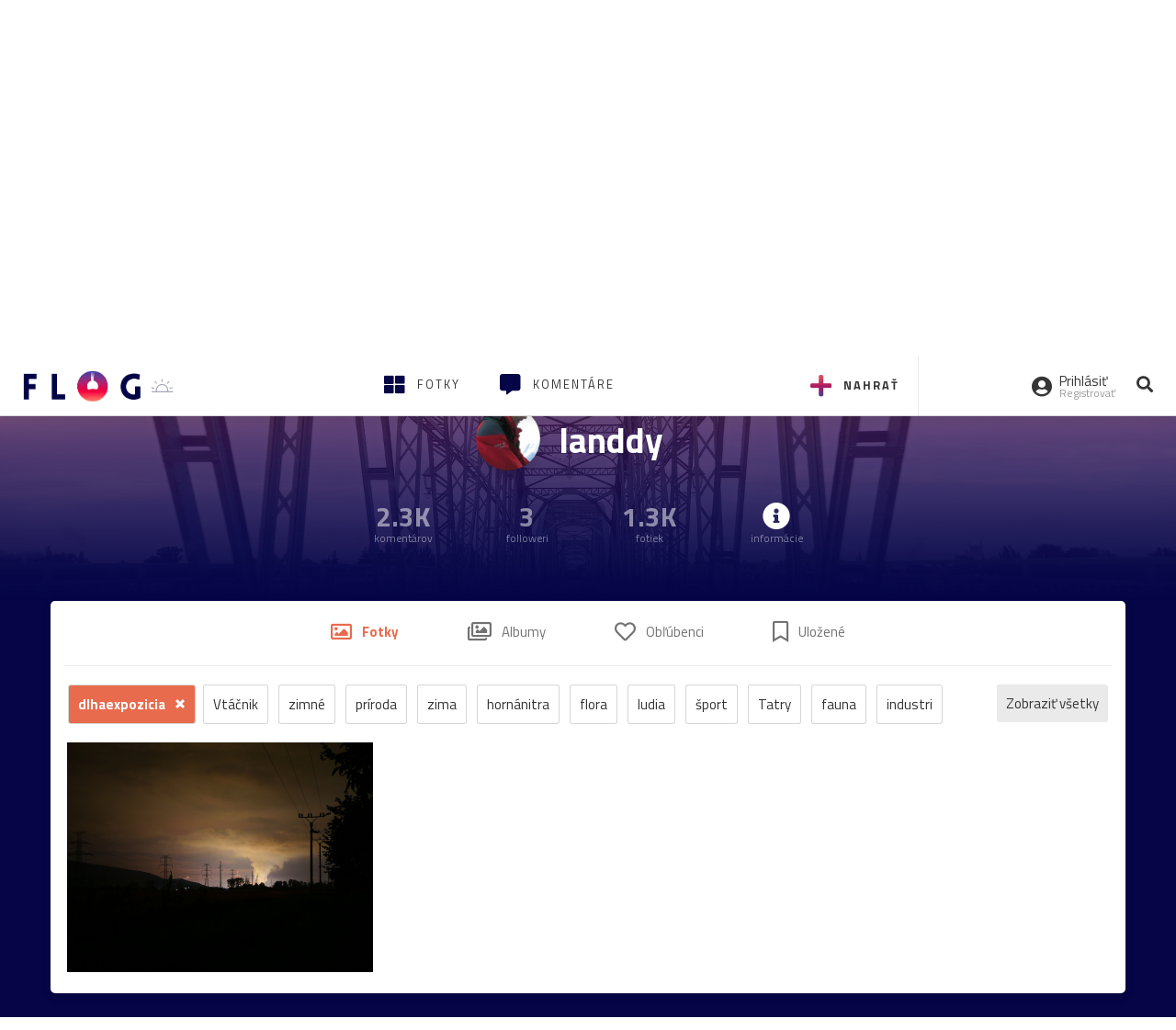

--- FILE ---
content_type: text/html; charset=utf-8
request_url: https://flog.pravda.sk/landdy.flog?tag=dlhaexpozicia
body_size: 15217
content:
<!DOCTYPE html>
<html>
	<head>

		<title>
landdy
 s nálepkou dlhaexpozicia
 - Flog.sk</title>
		<meta charset="UTF-8">
		<meta name="viewport" content="width=device-width, initial-scale=1.0">
		<meta property="fb:app_id" content="273603186861775">
				<script>window.gdprAppliesGlobally=true;(function(){function a(e){if(!window.frames[e]){if(document.body&&document.body.firstChild){var t=document.body;var n=document.createElement("iframe");n.style.display="none";n.name=e;n.title=e;t.insertBefore(n,t.firstChild)}
else{setTimeout(function(){a(e)},5)}}}function e(n,r,o,c,s){function e(e,t,n,a){if(typeof n!=="function"){return}if(!window[r]){window[r]=[]}var i=false;if(s){i=s(e,t,n)}if(!i){window[r].push({command:e,parameter:t,callback:n,version:a})}}e.stub=true;function t(a){if(!window[n]||window[n].stub!==true){return}if(!a.data){return}
var i=typeof a.data==="string";var e;try{e=i?JSON.parse(a.data):a.data}catch(t){return}if(e[o]){var r=e[o];window[n](r.command,r.parameter,function(e,t){var n={};n[c]={returnValue:e,success:t,callId:r.callId};a.source.postMessage(i?JSON.stringify(n):n,"*")},r.version)}}
if(typeof window[n]!=="function"){window[n]=e;if(window.addEventListener){window.addEventListener("message",t,false)}else{window.attachEvent("onmessage",t)}}}e("__tcfapi","__tcfapiBuffer","__tcfapiCall","__tcfapiReturn");a("__tcfapiLocator");(function(e){
var t=document.createElement("script");t.id="spcloader";t.type="text/javascript";t.async=true;t.src="https://sdk.privacy-center.org/"+e+"/loader.js?target="+document.location.hostname;t.charset="utf-8";var n=document.getElementsByTagName("script")[0];n.parentNode.insertBefore(t,n)})("3247b01c-86d7-4390-a7ac-9f5e09b2e1bd")})();</script>
		<!-- Bootstrap Core JavaScript -->
		<script src="https://ajax.googleapis.com/ajax/libs/jquery/1.11.3/jquery.min.js"></script>
		<script src="/static/js/bootstrap.min.js"></script>
        
		<!-- gallery plugin -->
		<link rel="stylesheet" href="/static/css/justifiedGallery.min.css">
		<script src="/static/js/flog.js?v=3610822525"></script>

		<link href="/static/fonts/fontawesome/css/all.min.css" rel="stylesheet" type="text/css">

		<link href="/static/css/main.css?v=3610822525" rel="stylesheet" type="text/css">

		<!-- fancybox plugin -->

		<!-- Add fancyBox main JS and CSS files -->
		<script type="text/javascript" src="/static/fancybox3/jquery.fancybox.min.js?v=3.2.10"></script>
		<link rel="stylesheet" type="text/css" href="/static/fancybox3/jquery.fancybox.min.css?v=3.2.10" media="screen">
		<link href="https://fonts.googleapis.com/css?family=Titillium+Web:300,400,700" rel="stylesheet">
		<link href="https://ipravda.sk/css/pravda-min-extern_flog.css?v=20251126" rel="stylesheet">
		<link rel="icon" type="image/x-icon" href="/favicon.ico">
		<link href="/static/css/icon-font.css?v=3610822525" rel="stylesheet" type="text/css">
		<!-- Global site tag (gtag.js) - Google Analytics -->
		<script async src="https://www.googletagmanager.com/gtag/js?id=UA-157766-4"></script>
                <script>
                    window.perexGaDimensions = {"dimension4":"flog.pravda.sk"};
                </script>
		<script>
			window.dataLayer = window.dataLayer || [];
			function gtag() {
				dataLayer.push(arguments);
			}
			gtag('js', new Date());

			gtag('config', 'UA-157766-4');
			gtag('config', 'UA-157766-20');
			gtag('config', 'G-26GE433HZT', window.perexGaDimensions);
		</script>
                <script src="//ipravda.sk/js/pravda-min-extern_flog.js?v=20251126"></script>
		<script>
  if (/(^|;)\s*PEREX_ASMS/.test(document.cookie)) {
      document.write('<scr' + 'ipt src="https://servis.pravda.sk/hajax/asms/"></scri' + 'pt>');
  }
</script>

<script type="text/javascript">
  perex_dfp = {
    "bbb": {"name": '/61782924/flog_col_bbb', "id": 'div-gpt-ad-1528634504686-613'},
    "lea": {"name": '/61782924/flog_col_lea', "id": 'div-gpt-ad-1528634504686-208'}
  };
</script><script type="application/javascript" src="https://storage.googleapis.com/pravda-ad-script/perex_universalMaster.min.js?v=v"></script>
	</head>

	<body data-gh="Thu, 27 Nov 2025 07:07:27 +0100" data-gha="sunrise" data-ghd="0">
		<script>
			window.fbAsyncInit = function () {
				FB.init({
					appId: '273603186861775',
					autoLogAppEvents: true,
					xfbml: true,
					version: 'v3.2'
				});
			};
		</script>
		<script async defer src="https://connect.facebook.net/en_US/sdk.js"></script>
		<div class="container-pull">

<div class="full-overlay upload">
	<div class="full-overlay-inner">
		<div class="full-overlay-inner-head">
			<a href="/" class="">
				<img class="full-overlay-inner-head-logo" src="/static/images/white-logo-sunset.png" alt="logo">
			</a>
			<button class="close close-overlay">
				<i class="fas fa-times"></i>
			</button>
		</div>
		<div class="full-overlay-inner-body">
<div class="upload-card">
	<div class="upload-card-progress">
		<i class="fas fa-file-upload"></i>
		<div class="upload-card-progress-bar"></div>
	</div>
	<p>
		Nahrajte fotku z vášho zariadenia
	</p>
	<input type="file" multiple="" id="file-to-upload" accept="image/jpeg">
</div>

		</div>
	</div>
	<div class="full-overlay-top"></div>
	<div class="full-overlay-bottom"></div>
</div><div class="full-overlay login">
	<div class="full-overlay-inner">
		<div class="full-overlay-inner-head">
			<a href="/" class="">
				<img class="full-overlay-inner-head-logo" src="/static/images/white-logo-sunset.png" alt="logo">
			</a>
			<button class="close close-overlay">
				<i class="fas fa-times"></i>
			</button>
		</div>
		<div class="full-overlay-inner-body">
<div class="login-card-note hide">
	<h4>Najskôr sa musíš prihlásiť</h4>
	<p>
		Ak ešte nemáš konto, môžeš sa jednoducho a rýchlo zaregistrovať.
	</p>
	<br>
</div>
<div class="login-card">

	<form method="post" action="/ajax/login">
			<label>
				Prihlásenie
			</label>
		<div class="error alert alert-danger hidden"></div>
		<div class="success alert alert-success hidden"></div>
		<div class="login-card-inner">
			<input type="email" name="email" class="form-control" placeholder="Váš email">
			<div class="login-card-inner-password" >
				<input type="password" name="pass" class="form-control password-input" placeholder="Vaše heslo">
				<a href="javascript:void(0)" class=" password-visibility" >
					<i class="far fa-eye"></i>
				</a>
			</div>
			<div class="clearfix">
			</div>

			<div class="login-card-inner-button">
				<label for="permanent-login">
					<input type="checkbox" id="permanent-login" name="permanent" value="1" checked>
					<span>Zostať prihlásený</span>
				</label>
				<button type="submit" class="btn btn-primary">
					<span class="loginbtn-text">Prihlásiť</span>
					<span class="loginbtn-spinner hidden fas fa-spinner fa-spin"></span>
				</button>
			</div>

		</div>
		<div class="login-card-passRecover">
			Zabudnuli ste heslo?
			<a href="javascript:void(0)" class="show-passRecover">Poslať nové</a>
		</div>
	</form>
	<form method="post" action="/ajax/zabudnuteheslo">
		<input type="hidden" name="zabudnuteheslo-special" id="zabudnuteheslo-special" value="2025">
		<div class="recover-card hidemeaftersuccess">
			<small class="info">Na túto adresu Ti zašleme postup ako si nastavíš nové heslo.</small>
			<input type="email" class="form-control" name="tbEmail">
			<div class="error"></div>
			<button type="submit" class="btn btn-success ">
				Poslať email
			</button>
		</div>
		<div class="alert alert-success success hidden recover-card-success" role="alert"></div>
	</form>
</div>
<div class="register-card">
	<form method="post" action="/ajax/registracia">
		<label>
			Registrácia
		</label>
		<div class="error alert alert-danger hidden"></div>
		<div class="success alert alert-success hidden"></div>

		<div class="hideaftersuccess">
			<div class="label-wrap">
				<label>
					Prezývka (minimálne 6 znakov)
				</label>
				<input type="text" class="form-control" placeholder="" name="name" required>
			</div>
			<div class="label-wrap">
				<label>
					Váš email
				</label>
				<input type="email" class="form-control" placeholder="" name="email" autocomplete="off" required>
			</div>
			<div class="label-wrap">
				<label>
					Heslo
				</label>
				<input type="password" class="form-control reg-pass1" placeholder="" autocomplete="new-password" name="password" required>
			</div>
			<div class="label-wrap">
				<label>
					Zopakujte heslo
				</label>
				<input type="password" class="form-control reg-pass2" placeholder="" required>
			</div>

			<div class="linkto-podmienky">
				<label  for="podmienky">
					<input type="checkbox" id="podmienky" name="podmienky" value="1">
					<span>Súhlasím <br class="hidden-lg hidden-md "> <a href="/podmienky/" target="_blank">s podmienkami</a></span>
				</label>
				<button type="submit" class="btn btn-primary">
					<span class="registerbtn-text">Registrovať</span>
					<span class="registerbtn-spinner hidden fas fa-spinner fa-spin"></span>
				</button>
			</div>
		</div>
	</form>
</div>		</div>
	</div>
	<div class="full-overlay-top"></div>
	<div class="full-overlay-bottom"></div>
</div><div class="modal fade" id="logo-hours-modal" tabindex="-1" role="dialog" aria-labelledby="exampleModalLabel">
	<div class="modal-dialog" role="document">
		<div class="modal-content">
			<div class="modal-header">
				<button type="button" class="close" data-dismiss="modal" aria-label="Close"><span aria-hidden="true">&times;</span></button>
				<h4 class="modal-title">Kedy je najbližšia zlatá hodinka?</h4>
			</div>
			<div class="modal-body">
				<div class="logo-gradient">
					<img class="sun" src="/static/images/sun.svg" alt="">
					<div class="lights">
						<div class="minute">
							<div class="minute-ray"></div>
						</div>
						<div class="hours">
							<div class="hours-ray"></div>
						</div>
						<div class="location">

						</div>
					</div>
				</div>
				<div class="logo-info">
					<p>Zlatá hodinka od:</p>
					<h1 class="suntime-text"></h1>
					<div class="group">
						<button type="button" class="btn btn-sm btn-default find-my-location"><i class="fas fa-map-marker-alt"></i> Nájsť moju polohu</button>
					</div>
					<small>
						Ak chcete, aby sa vám zobrazovali informácie o zlatej hodinke z vašej lokality, zdieľajte s nami prosím vašu polohu
					</small>
				</div>
			</div>
		</div>
	</div>
</div><!-- Modal -->
<div class="modal fade" id="modal-contact" tabindex="-1" role="dialog" aria-labelledby="myModalLabelSharefoto">
	<div class="modal-dialog" role="document">
		<div class="modal-content">

			<div class="modal-body">
				<div class="modal-contact-item">
					<i class="fas fa-address-book"></i>
					<div class="modal-contact-item-text">
						<h4 class="modal-title" id="myModalLabelSharefoto">Admin flogu</h4>
						<a href="mailto:flog@pravda.sk">
							flog@pravda.sk
						</a>
					</div>
				</div>
				<div class="modal-contact-item">
					<i class="fas fa-address-book"></i>
					<div class="modal-contact-item-text">
						<small>Junior digital specialist</small>
						<h4 class="modal-title" id="myModalLabelSharefoto">Obchodné oddelenie - Mikuláš Kvetan</h4>
						<a href="mailto:mkvetan@ourmedia.sk">
							mkvetan@ourmedia.sk
						</a>
						<a href="tel:+421 905 244 022">
							+421 905 244 022
						</a>
					</div>
				</div>
				<div class="modal-contact-item">
					<i class="fas fa-address-book"></i>
					<div class="modal-contact-item-text">
						<small>Online marketing manager</small>
						<h4 class="modal-title" id="myModalLabelSharefoto">Marketingové oddelenie - Michaela Latková</h4>
						<a href="mailto:mlatkova@ourmedia.sk">
							mlatkova@ourmedia.sk
						</a>
						<a href="tel:+421 918 562 228">
							+421 918 562 228
						</a>
					</div>
				</div>

			</div>
			<div class="modal-footer">
				<button type="button" class="btn btn-default" data-dismiss="modal">Zavrieť</button>
			</div>

		</div>
	</div>
</div>


			<div class=" content-wrap full-width">



				<!-- Top Navigation -->
				<header>
					<div id="perex-header" class="header">
						<div id="portal_menu-wrap" class="container-fluid no-padding-side">
							<div class="portal-menu export-vs" id="portal-menu">
    <span class="hidden-lg hiddem-md">
        Tento web patrí pod
    </span>
    <a href="https://www.pravda.sk/" class="portal-menu-logo">
        <img src="//ipravda.sk/res/portal2017/logo-pravda.svg" alt="Pravda" />
    </a>
    <ul class="portal-menu-nav"><li><span>Ďalšie weby:</span></li><li><a href="https://spravy.pravda.sk/">Správy</a></li><li><a href="https://sportweb.pravda.sk/">Športweb</a></li><li><a href="https://auto.pravda.sk/">Auto</a></li><li><a href="https://koktail.pravda.sk/">Koktail</a></li><li><a href="https://zdravie.pravda.sk/">Zdravie</a></li><li><a href="https://zena.pravda.sk/">Žena</a></li><li><a href="https://varecha.pravda.sk/">Varecha</a></li><li><a href="https://zahrada.pravda.sk/">Záhrada</a></li><li><a href="https://uzitocna.pravda.sk/">Užitočná</a></li><li><a href="https://tv.pravda.sk/">TV Pravda</a></li><li><a href="https://blog.pravda.sk/">Blog</a></li></ul>
            <button class="portal-megamenu-button">Všetky sekcie
            <i>
                <span class="glyphicon glyphicon-triangle-bottom"></span>
            </i>
        </button>
        <div class="portal-menu-actions"></div>
</div>
<div class="portal-megamenu" id="portal-megamenu">
            <div class="portal-megamenu-line spravodajstvo"><h2><span class="portal-megamenu-line-link-wrap"><span class="glyphicon glyphicon-triangle-bottom hidden-lg hidden-md hidden-sm"></span> Spravodajstvo</span></h2><ul><li class="spravy"><a href="https://spravy.pravda.sk/">Správy</a></li><li><a href="https://spravy.pravda.sk/domace/">Domáce</a></li><li><a href="https://spravy.pravda.sk/svet/">Svet</a></li><li class="ekonomika"><a href="https://ekonomika.pravda.sk/">Ekonomika</a></li><li class="kultura"><a href="https://kultura.pravda.sk/">Kultúra</a></li><li class="extern_pocasie"><a href="https://pocasie.pravda.sk/">Počasie</a></li><li class="nazory"><a href="https://nazory.pravda.sk/">Názory</a></li><li><a href="https://www.pravda.sk/chronologia-dna/">Chronológia dňa</a></li><li><a href="https://www.pravda.sk/najcitanejsie-spravy/">Najčítanejšie správy</a></li><li class="komercnespravy"><a href="https://komercnespravy.pravda.sk/">Komerčné správy</a></li></ul></div>
            <div class="portal-megamenu-line link sport"><h2><a href="https://sportweb.pravda.sk/"><span class="glyphicon glyphicon-triangle-bottom hidden-lg hidden-md hidden-sm"></span> Športweb</a></h2><ul><li class="futbal"><a href="https://sportweb.pravda.sk/futbal/">Futbal</a></li><li class="hokej"><a href="https://sportweb.pravda.sk/hokej/">Hokej</a></li><li><a href="https://sportweb.pravda.sk/cyklistika/">Cyklistika</a></li><li><a href="https://sportweb.pravda.sk/tenis/">Tenis</a></li><li><a href="https://sportweb.pravda.sk/zimne-sporty/">Zimné športy</a></li><li><a href="https://sportweb.pravda.sk/nazivo/">Naživo</a></li></ul></div>
            <div class="portal-megamenu-line magaziny"><h2><span class="portal-megamenu-line-link-wrap"><span class="glyphicon glyphicon-triangle-bottom hidden-lg hidden-md hidden-sm"></span> Magazíny</span></h2><ul><li class="extern_ahojmama"><a href="https://ahojmama.pravda.sk/">AhojMama</a></li><li class="auto"><a href="https://auto.pravda.sk/">Auto</a></li><li class="cestovanie"><a href="https://cestovanie.pravda.sk/">Cestovanie</a></li><li class="koktail"><a href="https://koktail.pravda.sk/">Koktail</a></li><li class="mediaklik"><a href="https://www.mediaklik.sk/">Mediaklik</a></li><li class="veda"><a href="https://vat.pravda.sk/">VAT</a></li><li class="zdravie"><a href="https://zdravie.pravda.sk/">Zdravie</a></li><li class="zena"><a href="https://zena.pravda.sk/">Žena</a></li><li><a href="https://zurnal.pravda.sk/">Žurnál</a></li><li><a href="https://zahrada.pravda.sk/">Záhrada</a></li><li><a href="https://www.defencenews.sk/">Defencenews</a></li></ul></div>
            <div class="portal-megamenu-line link uzitocna"><h2><a href="https://uzitocna.pravda.sk/"><span class="glyphicon glyphicon-triangle-bottom hidden-lg hidden-md hidden-sm"></span> Užitočná pravda</a></h2><ul><li><a href="https://uzitocna.pravda.sk/peniaze/">Peniaze</a></li><li><a href="https://uzitocna.pravda.sk/hypoteky/">Hypotéky</a></li><li><a href="https://uzitocna.pravda.sk/dochodky/">Dôchodky</a></li><li><a href="https://uzitocna.pravda.sk/ako-vybavit/">Ako vybaviť</a></li><li><a href="https://uzitocna.pravda.sk/spotrebitel/">Spotrebiteľ</a></li><li><a href="https://uzitocna.pravda.sk/praca-a-kariera/">Práca</a></li><li><a href="https://uzitocna.pravda.sk/zivnostnik/">Živnostník</a></li><li><a href="https://uzitocna.pravda.sk/vzdelavanie/">Vzdelávanie</a></li><li><a href="https://uzitocna.pravda.sk/reality/">Reality</a></li><li><a href="https://uzitocna.pravda.sk/dom-a-byt/">Dom a byt</a></li><li><a href="https://uzitocna.pravda.sk/seniori/">Seniori</a></li><li><a href="https://rady.pravda.sk/">Rady</a></li></ul></div>
            <div class="portal-megamenu-line link extern_varecha"><h2><a href="https://varecha.pravda.sk/"><span class="glyphicon glyphicon-triangle-bottom hidden-lg hidden-md hidden-sm"></span> Varecha</a></h2><ul><li><a href="https://varecha.pravda.sk/recepty">Recepty</a></li><li><a href="https://napady.pravda.sk/">Nápady</a></li><li><a href="https://varecha.pravda.sk/torty/">Torty</a></li><li><a href="https://menu.pravda.sk/" title="MENU.PRAVDA.SK - DENNÉ MENU NA JEDEN KLIK">Denné menu</a></li></ul></div>
            <div class="portal-megamenu-line link varecha_tv"><h2><a href="https://varecha.pravda.sk/tv/"><span class="glyphicon glyphicon-triangle-bottom hidden-lg hidden-md hidden-sm"></span> TV Varecha</a></h2><ul><li><a href="https://varecha.pravda.sk/tv/serialy/">Seriály</a></li><li><a href="https://varecha.pravda.sk/tv/videorecepty/">Videorecepty</a></li><li><a href="https://varecha.pravda.sk/tv/playlist/celebrity-s-varechou/">Celebrity</a></li><li><a href="https://varecha.pravda.sk/tv/playlist/fit-s-viktorom/">Fit s Viktorom</a></li></ul></div>
            <div class="portal-megamenu-line link extern_blog"><h2><a href="https://blog.pravda.sk/"><span class="glyphicon glyphicon-triangle-bottom hidden-lg hidden-md hidden-sm"></span> Blog</a></h2><ul><li><a href="https://blog.pravda.sk/?page=najnovsie-clanky">Najnovšie</a></li><li><a href="https://blog.pravda.sk/?page=najnovsie-clanky">Najčítanejšie</a></li><li><a href="https://blog.pravda.sk/?page=najkomentovanejsie-clanky">Najkomentovanejšie</a></li><li><a href="https://blog.pravda.sk/abecedny-zoznam-blogov/">Zoznam blogov</a></li><li><a href="https://blog.pravda.sk/?page=komercne-blogy">Komerčné blogy</a></li></ul></div>
            <div class="portal-megamenu-line relax"><h2><span class="portal-megamenu-line-link-wrap"><span class="glyphicon glyphicon-triangle-bottom hidden-lg hidden-md hidden-sm"></span> Relax</span></h2><ul><li class="programy"><a href="https://programy.pravda.sk/tv/">TV program</a></li><li><a href="https://spravy.pravda.sk/sutaz/">Súťaže</a></li><li class="extern_debata"><a href="https://debata.pravda.sk/">Debata</a></li><li class="extern_flog"><a href="https://flog.pravda.sk/" title="Flog - prvý slovenský fotoblog. Ukáž svoje obľúbené fotky celému svetu, hodnoť a napíš čo si myslíš o fotkách iných. Foť a bav sa.">Flog</a></li><li class="fotogalerie"><a href="https://fotogalerie.pravda.sk/">Fotogalérie</a></li><li><a href="https://koktail.pravda.sk/stranka/3-horoskop/">Horoskopy</a></li><li><a href="https://spravy.pravda.sk/sudoku/">Sudoku</a></li></ul></div>
            <div class="portal-megamenu-line link extern_tv"><h2><a href="https://tv.pravda.sk/"><span class="glyphicon glyphicon-triangle-bottom hidden-lg hidden-md hidden-sm"></span> TV Pravda</a></h2><ul><li><a href="https://tv.pravda.sk/kategorie/spravodajstvo">Spravodajstvo</a></li><li><a href="https://tv.pravda.sk/kategorie/sport">Šport</a></li><li><a href="https://tv.pravda.sk/kategorie/veda-a-technika">Veda a tech</a></li><li><a href="https://tv.pravda.sk/kategorie/kultura">Kultúra</a></li><li><a href="https://tv.pravda.sk/kategorie/komercne-videa">Komerčné</a></li><li><a href="https://tv.pravda.sk/relacie/ide-o-pravdu">Ide o pravdu</a></li><li><a href="https://tv.pravda.sk/relacie/pocasie">Predpoveď počasia</a></li><li><a href="https://tv.pravda.sk/relacie/ide-o-peniaze">Ide o peniaze</a></li><li><a href="https://tv.pravda.sk/relacie/ide-o-zdravie">Ide o zdravie</a></li><li><a href="https://tv.pravda.sk/relacie/neobycajne-miesta">Neobyčajné miesta</a></li><li><a href="https://tv.pravda.sk/relacie/showroom">Showroom</a></li></ul></div>
            <div class="portal-megamenu-line nakupy"><h2><span class="portal-megamenu-line-link-wrap"><span class="glyphicon glyphicon-triangle-bottom hidden-lg hidden-md hidden-sm"></span> Nákupy</span></h2><ul><li><a href="https://menu.pravda.sk/" title="MENU.PRAVDA.SK - DENNÉ MENU NA JEDEN KLIK">Obedy</a></li><li class="extern_kvety"><a href="https://kvety.pravda.sk/" title="Kvety, donáška kvetov, internetový obchod s kvetmi, kvetinárstvo, Bratislava, Košice">Kvety</a></li><li class="extern_epravda"><a href="https://e.pravda.sk/" title="e.Pravda.sk - elektronický archív denníka Pravda">ePravda</a></li><li class="predplatne"><a href="https://predplatne.pravda.sk/">Predplatné novín</a></li></ul></div>
    </div>
						</div>

						<!-- subheader -->
						<div id="subheader" class="container-fluid subheader no-padding-side">

							<div class="subheader-logo">

								<a href="/" class="logo-cont">
									<img class="logo" src="/static/images/logo-sunset.png" alt="logo">
									<img class="minute" src="/static/images/minute.png" alt="logo">
									<img class="hours" src="/static/images/hours.png" alt="logo">
								</a>
								<span class="sun-time " title="Zlatá hodinka od">
									<img class="" src="/static/images/icon-sun-hour.svg" alt="Zlatá hodinka">
									<span class="suntime-text"></span>
								</span>

							</div>

							<div class="subheader-head-actions">
									<a href="javascript:void(0)" class="add-photo-note">
										<i class="fas fa-plus"></i>
										<span class=" hidden-md hidden-sm hidden-xs">Nahrať</span>
									</a>

								<a href="/" class="">
									<i class="fas fa-th-large"></i>

									<span class="hidden-md hidden-sm hidden-xs">Fotky</span>
								</a>
								<a class="comment-btn " href="/komentare/">
									<i class="fas fa-comment-alt"></i>

									<span class="hidden-md hidden-sm hidden-xs">Komentáre</span>
								</a>

							</div>
							<div class="subheader-right-actions text-right">
								<div class="subheader-right-actions-account">
										<a href="javascript:void(0)" class="subheader-right-actions-account-login show-loginform-btn" id="login">
											<i class="fas fa-user-circle"></i>
											<div class="subheader-right-actions-account-login-text">
												<span class="hidden-md hidden-sm hidden-xs">Prihlásiť</span>
												<small>
													<span class="hidden-md hidden-sm hidden-xs">Registrovať</span>
												</small>
											</div>
										</a>
								</div>
								<a href="/hladaj/" id="" class="subheader-right-actions-search ">
									<i class="fas fa-search"></i>
								</a>
							</div>
						</div><!-- /subheader -->
					</div><!-- /portal-menu -->

					<!-- menu nalepky -->
					<div class="container-fluid menu no-padding-side">
						<nav class="invisible-menu">
<!-- Modal -->
<div class="modal fade" id="modal-tags" tabindex="-1" role="dialog" aria-labelledby="tagsModalLabel">
	<div class="modal-dialog" role="document">
		<div class="modal-content">
			<div class="modal-header">
				<button type="button" class="close" data-dismiss="modal" aria-label="Close"><span aria-hidden="true">&times;</span></button>
				<h4 class="modal-title" id="tagsModalLabel">Nálepky</h4>
			</div>
			<div class="modal-body">
				<div class="modal-tags-search">

					<input type="search" name="q" class="tagsearchinput  " placeholder="Vyhľadať nálepku" value="">
					<i class="fas fa-search"></i>
					<span class="tagsearch-spinner hidden fas fa-spinner fa-spin"></span>				
				</div>
				<div class="tagsearch-result list">
				</div>
			</div>
			<div class="modal-footer">
				<button class="tagsearch-loadmore btn btn-default hidden" type="button">
					<span class="tagsearch-spinner hidden fas fa-spinner fa-spin"></span>				

					načítaj ďalšie
				</button>
			</div>
		</div>
	</div>
</div>


							<ul class="main-menu  hidden-xs">
								<li class="pull-right"><a class="btn btn-default" href="javascript:void(0)" data-toggle="modal" data-target="#modal-tags">Všetky nálepky</a></li>
										<li><a class="btn btn-default" href="/tag/cb">ČB</a></li>
										<li><a class="btn btn-default" href="/tag/clovek">Človek</a></li>
										<li><a class="btn btn-default" href="/tag/detail">Detail</a></li>
										<li><a class="btn btn-default" href="/tag/portret">Portrét</a></li>
										<li><a class="btn btn-default" href="/tag/mesto">Mesto</a></li>
										<li><a class="btn btn-default" href="/tag/architektura">Architektúra</a></li>
										<li><a class="btn btn-default" href="/tag/makro">Makro</a></li>
										<li><a class="btn btn-default" href="/tag/2025">2025</a></li>
										<li><a class="btn btn-default" href="/tag/priroda">Príroda</a></li>
										<li><a class="btn btn-default" href="/tag/natural">Natural</a></li>
										<li><a class="btn btn-default" href="/tag/slovensko">Slovensko</a></li>
										<li><a class="btn btn-default" href="/tag/krajina">Krajina</a></li>
										<li><a class="btn btn-default" href="/tag/hory">Hory</a></li>
										<li><a class="btn btn-default" href="/tag/les">Les</a></li>
										<li><a class="btn btn-default" href="/tag/more">More</a></li>
										<li><a class="btn btn-default" href="/tag/kvety">Kvety</a></li>
										<li><a class="btn btn-default" href="/tag/kvet">Kvet</a></li>
										<li><a class="btn btn-default" href="/tag/zatisie">Zátišie</a></li>
										<li><a class="btn btn-default" href="/tag/zvierata">Zvieratá</a></li>
										<li><a class="btn btn-default" href="/tag/hmyz">Hmyz</a></li>
										<li><a class="btn btn-default" href="/tag/motyl">Motýľ</a></li>
										<li><a class="btn btn-default" href="/tag/vtactvo">Vtáctvo</a></li>
										<li><a class="btn btn-default" href="/tag/jar">Jar</a></li>
										<li><a class="btn btn-default" href="/tag/leto">Leto</a></li>
										<li><a class="btn btn-default" href="/tag/jesen">Jeseň</a></li>
										<li><a class="btn btn-default" href="/tag/zima">Zima</a></li>
							</ul>

							<div class="main-menu-mobile">
<a href="javascript:void(0)" class="col-xs-6 main-menu-mobile-item disabled" data-toggle="modal" data-target="#modal-tags">
	<i class="fas fa-hashtag"></i>
	<span class="main-menu-mobile-item-text ">
			Nálepky
	</span>
	<span class="glyphicon glyphicon-triangle-bottom"></span>
</a>							</div>
						</nav>
					</div><!-- /menu nalepky -->

				</header>
				<!-- /header-end -->

				<div class="flog-adplace-header">
					<!-- /61782924/flog_col_lea -->
<div id='div-gpt-ad-1528634504686-208' style="max-width: 1200px; max-height: 400px; overflow: hidden">
<script>
  if(typeof PEREX === "object" && PEREX.isAdvertisementEnabled()) { googletag.cmd.push(function() { googletag.display('div-gpt-ad-1528634504686-208'); }); }
</script>
</div>
				</div>


<section class='profil_menu'>
	<div class="base_part clearfix" id="basePart">
		<div class="thumbnail_cont">

			<div class="thumbnail_cont_item">
	<span class="user-thumbnail" style="background-image: url('\/data\/avatar\/landdy\/avatar\.jpg\?88')"></span>
			</div>
			<div class="thumbnail_cont_item">
				<h1>
					landdy
				</h1>
			</div>
			<div class="thumbnail_cont_item">
			</div>
		</div>
		<div class="thumbnail_cont ">
			<div class="thumbnail_cont_item list">
				<span class="bigspan">
					2.3K
				</span>
				<small>
						komentárov
				</small>
			</div>
			<div class="thumbnail_cont_item list">
				<span class="bigspan">
					3
				</span>
				<small>
						followeri
				</small>
			</div>
			<div class="thumbnail_cont_item list">
				<span class="bigspan">
					1.3K
				</span>
				<small>
						fotiek
				</small>
			</div>

			<div class="thumbnail_cont_item list profile-toggle-info-button">
				<i class="fas fa-info-circle bigspan"></i>
				<small>
					informácie
				</small>
			</div>
		</div>
	</div>
	<div class="after">
			<div class="after-image" style="background-image: url(\/data\/flog\/landdy\/733279\/20230624-0mWr_orig\.jpg);"></div>
		<div class="after-gradient1"></div>
		<div class="after-gradient2"></div>
	</div>
</section>

<div class="profile-wrap hide profile-toggle-info"> 
	<div class="container">
		<section class="profile">
			<h3>
				Informácie o flogerovi
			</h3>
			<button type="button" class="close profile-toggle-info-button" data-dismiss="modal" aria-label="Close"><span aria-hidden="true">×</span></button>

				<div class="profile-section">
					<div class="profile-section-image">
						<i class="fas fa-user-circle"></i>
					</div>
					<div class="profile-section-text">
						<h5>Meno a priezvisko</h5>
						<p>
							Jozef Fábry
						</p>
					</div>
				</div>
			<div class="profile-section">
					<div class="profile-section-image">
						<i class="fas fa-clock"></i>
					</div>
					<div class="profile-section-text">
						<h5>Na Flogu od roku 2007</h5>
						
					</div>
				</div>




		</section>
	</div>
</div>			<div class="profile-wrap"> 

				<div class="container">
<div class="flog-links col-xs-12 ">
	<ul>
		<li>
			<a href="/landdy.flog" id="profile_menu_fotky" title="Nahraté fotky" class="active">
				<i class="far fa-image"></i> <span>Fotky</span>
			</a>
		</li>
		<li>
			<a href="/landdy.flog?albumy" id="album_menu_info" title="Vytvorené albumy">
				<i class="far fa-images"></i> <span>Albumy</span>
			</a>
		</li>
		<li>
			<a href="/landdy.flog?oblubene-flogy" id="favorite_flogs_menu_info" title="Obľúbené flogy">
				<i class="far fa-heart"></i> <span>Obľúbenci </span>
			</a>
		</li>
		<li>
			<a href="/landdy.flog?oblubene" id="favorite_fotos_menu_info" title="Uložené fotky">
				<i class="far fa-bookmark"></i> <span>Uložené </span>
			</a>
		</li>
	</ul>
</div>
					<section class='nalepky-flog'>
						
						<ul class="main-menu">
								<li class="pull-left select">
									<a class="btn btn-default" href="/landdy.flog">
										dlhaexpozicia
									</a>
								</li>

							<li class="pull-right showAll">
								<button class="btn btn-primary ">
									Zobraziť všetky
								</button>
							</li>
							<li class="pull-right hide hideAll">
								<button class="btn btn-primary ">
									Schovať
								</button>
							</li>
										<li>
											<a class="btn btn-default" href="?tag=vtacnik">
												Vtáčnik
											</a>
										</li>
										<li>
											<a class="btn btn-default" href="?tag=zimne">
												zimné
											</a>
										</li>
										<li>
											<a class="btn btn-default" href="?tag=priroda">
												príroda
											</a>
										</li>
										<li>
											<a class="btn btn-default" href="?tag=zima">
												zima
											</a>
										</li>
										<li>
											<a class="btn btn-default" href="?tag=hornanitra">
												hornánitra
											</a>
										</li>
										<li>
											<a class="btn btn-default" href="?tag=flora">
												flora
											</a>
										</li>
										<li>
											<a class="btn btn-default" href="?tag=ludia">
												ludia
											</a>
										</li>
										<li>
											<a class="btn btn-default" href="?tag=sport">
												šport
											</a>
										</li>
										<li>
											<a class="btn btn-default" href="?tag=tatry">
												Tatry
											</a>
										</li>
										<li>
											<a class="btn btn-default" href="?tag=fauna">
												fauna
											</a>
										</li>
										<li>
											<a class="btn btn-default" href="?tag=industri">
												industri
											</a>
										</li>
										<li>
											<a class="btn btn-default" href="?tag=normandia">
												Normandia
											</a>
										</li>
										<li>
											<a class="btn btn-default" href="?tag=hrady">
												hrady
											</a>
										</li>
										<li>
											<a class="btn btn-default" href="?tag=jesen">
												jeseň
											</a>
										</li>
										<li>
											<a class="btn btn-default" href="?tag=les">
												les
											</a>
										</li>
										<li>
											<a class="btn btn-default" href="?tag=stromy">
												stromy
											</a>
										</li>
										<li>
											<a class="btn btn-default" href="?tag=wildlifephoto">
												#wildlifephoto
											</a>
										</li>
										<li>
											<a class="btn btn-default" href="?tag=hrusov">
												Hrušov
											</a>
										</li>
										<li>
											<a class="btn btn-default" href="?tag=daniel">
												daniel
											</a>
										</li>
										<li>
											<a class="btn btn-default" href="?tag=praca">
												práca
											</a>
										</li>
										<li>
											<a class="btn btn-default" href="?tag=tvorba">
												tvorba
											</a>
										</li>
										<li>
											<a class="btn btn-default" href="?tag=makro">
												makro
											</a>
										</li>
										<li>
											<a class="btn btn-default" href="?tag=dama">
												dama
											</a>
										</li>
										<li>
											<a class="btn btn-default" href="?tag=jar">
												jar
											</a>
										</li>
										<li>
											<a class="btn btn-default" href="?tag=sunset">
												sunset
											</a>
										</li>
										<li>
											<a class="btn btn-default" href="?tag=vcely">
												včely
											</a>
										</li>
										<li>
											<a class="btn btn-default" href="?tag=1346">
												1346
											</a>
										</li>
										<li>
											<a class="btn btn-default" href="?tag=sykorka">
												sýkorka
											</a>
										</li>
										<li>
											<a class="btn btn-default" href="?tag=vtaky">
												vtáky
											</a>
										</li>
										<li>
											<a class="btn btn-default" href="?tag=mobilfoto">
												mobilfoto
											</a>
										</li>
										<li>
											<a class="btn btn-default" href="?tag=muflon">
												muflon
											</a>
										</li>
										<li>
											<a class="btn btn-default" href="?tag=nitra">
												nitra
											</a>
										</li>
										<li>
											<a class="btn btn-default" href="?tag=ovis">
												ovis
											</a>
										</li>
										<li>
											<a class="btn btn-default" href="?tag=stoziar">
												stožiar
											</a>
										</li>
										<li>
											<a class="btn btn-default" href="?tag=vcela">
												včela
											</a>
										</li>
										<li>
											<a class="btn btn-default" href="?tag=bs">
												BS
											</a>
										</li>
										<li>
											<a class="btn btn-default" href="?tag=jaskyna">
												jaskyňa
											</a>
										</li>
										<li>
											<a class="btn btn-default" href="?tag=mesiac">
												mesiac
											</a>
										</li>
										<li>
											<a class="btn btn-default" href="?tag=drevo">
												drevo
											</a>
										</li>
										<li>
											<a class="btn btn-default" href="?tag=eno">
												ENO
											</a>
										</li>
										<li>
											<a class="btn btn-default" href="?tag=levoca">
												Levoča
											</a>
										</li>
										<li>
											<a class="btn btn-default" href="?tag=momentka">
												momentka
											</a>
										</li>
										<li>
											<a class="btn btn-default" href="?tag=tien">
												tieň
											</a>
										</li>
										<li>
											<a class="btn btn-default" href="?tag=topolcany">
												Topolčany
											</a>
										</li>
										<li>
											<a class="btn btn-default" href="?tag=bojnice">
												Bojnice
											</a>
										</li>
										<li>
											<a class="btn btn-default" href="?tag=cesta">
												cesta
											</a>
										</li>
										<li>
											<a class="btn btn-default" href="?tag=cyklo">
												cyklo
											</a>
										</li>
										<li>
											<a class="btn btn-default" href="?tag=fujara">
												fujara
											</a>
										</li>
										<li>
											<a class="btn btn-default" href="?tag=mraky">
												mraky
											</a>
										</li>
										<li>
											<a class="btn btn-default" href="?tag=protisvetlo">
												protisvetlo
											</a>
										</li>
										<li>
											<a class="btn btn-default" href="?tag=strom">
												strom
											</a>
										</li>
										<li>
											<a class="btn btn-default" href="?tag=datel">
												ďateľ
											</a>
										</li>
										<li>
											<a class="btn btn-default" href="?tag=horna">
												Horná
											</a>
										</li>
										<li>
											<a class="btn btn-default" href="?tag=kolaje">
												kolaje
											</a>
										</li>
										<li>
											<a class="btn btn-default" href="?tag=kostolik">
												kostolík
											</a>
										</li>
										<li>
											<a class="btn btn-default" href="?tag=more">
												More
											</a>
										</li>
										<li>
											<a class="btn btn-default" href="?tag=sidlo">
												šidlo
											</a>
										</li>
										<li>
											<a class="btn btn-default" href="?tag=vcelarik">
												včelárik
											</a>
										</li>
										<li>
											<a class="btn btn-default" href="?tag=asfalt">
												asfalt
											</a>
										</li>
										<li>
											<a class="btn btn-default" href="?tag=cajka">
												Čajka
											</a>
										</li>
										<li>
											<a class="btn btn-default" href="?tag=domica">
												Domica
											</a>
										</li>
										<li>
											<a class="btn btn-default" href="?tag=freska">
												freska
											</a>
										</li>
										<li>
											<a class="btn btn-default" href="?tag=fuzatka">
												fuzatka
											</a>
										</li>
										<li>
											<a class="btn btn-default" href="?tag=hruska">
												Hruška
											</a>
										</li>
										<li>
											<a class="btn btn-default" href="?tag=kamen">
												Kameň
											</a>
										</li>
										<li>
											<a class="btn btn-default" href="?tag=pole">
												pole
											</a>
										</li>
										<li>
											<a class="btn btn-default" href="?tag=prievidza">
												Prievidza
											</a>
										</li>
										<li>
											<a class="btn btn-default" href="?tag=rano">
												ráno
											</a>
										</li>
										<li>
											<a class="btn btn-default" href="?tag=stehlik">
												stehlík
											</a>
										</li>
										<li>
											<a class="btn btn-default" href="?tag=vlak">
												vlak
											</a>
										</li>
										<li>
											<a class="btn btn-default" href="?tag=zajac">
												zajac
											</a>
										</li>
										<li>
											<a class="btn btn-default" href="?tag=zarnov">
												Žarnov
											</a>
										</li>
										<li>
											<a class="btn btn-default" href="?tag=clovek">
												človek
											</a>
										</li>
										<li>
											<a class="btn btn-default" href="?tag=jelen">
												jelen
											</a>
										</li>
										<li>
											<a class="btn btn-default" href="?tag=kormoran">
												Kormorán
											</a>
										</li>
										<li>
											<a class="btn btn-default" href="?tag=kvety">
												kvety
											</a>
										</li>
										<li>
											<a class="btn btn-default" href="?tag=most">
												most
											</a>
										</li>
										<li>
											<a class="btn btn-default" href="?tag=mysiak">
												mysiak
											</a>
										</li>
										<li>
											<a class="btn btn-default" href="?tag=nocna">
												nočná
											</a>
										</li>
										<li>
											<a class="btn btn-default" href="?tag=oblaky">
												oblaky
											</a>
										</li>
										<li>
											<a class="btn btn-default" href="?tag=oponice">
												Oponice
											</a>
										</li>
										<li>
											<a class="btn btn-default" href="?tag=panorama">
												panoráma
											</a>
										</li>
										<li>
											<a class="btn btn-default" href="?tag=smrekovec">
												smrekovec
											</a>
										</li>
										<li>
											<a class="btn btn-default" href="?tag=sokol">
												sokol
											</a>
										</li>
										<li>
											<a class="btn btn-default" href="?tag=vevericka">
												veverička
											</a>
										</li>
										<li>
											<a class="btn btn-default" href="?tag=volavka">
												volavka
											</a>
										</li>
										<li>
											<a class="btn btn-default" href="?tag=zeriav">
												žeriav
											</a>
										</li>
										<li>
											<a class="btn btn-default" href="?tag=zltochvost">
												zltochvost
											</a>
										</li>
										<li>
											<a class="btn btn-default" href="?tag=autoportret">
												autoportret
											</a>
										</li>
										<li>
											<a class="btn btn-default" href="?tag=belusa">
												belusa
											</a>
										</li>
										<li>
											<a class="btn btn-default" href="?tag=brodzany">
												brodzany
											</a>
										</li>
										<li>
											<a class="btn btn-default" href="?tag=busta">
												busta
											</a>
										</li>
										<li>
											<a class="btn btn-default" href="?tag=detajl">
												detajl
											</a>
										</li>
										<li>
											<a class="btn btn-default" href="?tag=duha">
												dúha
											</a>
										</li>
										<li>
											<a class="btn btn-default" href="?tag=hochkar">
												Hochkar
											</a>
										</li>
										<li>
											<a class="btn btn-default" href="?tag=hrozno">
												hrozno
											</a>
										</li>
										<li>
											<a class="btn btn-default" href="?tag=huska">
												húska
											</a>
										</li>
										<li>
											<a class="btn btn-default" href="?tag=klas">
												klas
											</a>
										</li>
										<li>
											<a class="btn btn-default" href="?tag=krkavec">
												krkavec
											</a>
										</li>
										<li>
											<a class="btn btn-default" href="?tag=kvapka">
												kvapka
											</a>
										</li>
										<li>
											<a class="btn btn-default" href="?tag=kvet">
												kvet
											</a>
										</li>
										<li>
											<a class="btn btn-default" href="?tag=leicamonochrome">
												#LeicaMonochrome
											</a>
										</li>
										<li>
											<a class="btn btn-default" href="?tag=lietadlo">
												lietadlo
											</a>
										</li>
										<li>
											<a class="btn btn-default" href="?tag=liska">
												líška
											</a>
										</li>
										<li>
											<a class="btn btn-default" href="?tag=lod">
												loď
											</a>
										</li>
										<li>
											<a class="btn btn-default" href="?tag=lom">
												lom
											</a>
										</li>
										<li>
											<a class="btn btn-default" href="?tag=mesta">
												mestá
											</a>
										</li>
										<li>
											<a class="btn btn-default" href="?tag=poniklec">
												poniklec
											</a>
										</li>
										<li>
											<a class="btn btn-default" href="?tag=rohac">
												roháč
											</a>
										</li>
										<li>
											<a class="btn btn-default" href="?tag=slnko">
												slnko
											</a>
										</li>
										<li>
											<a class="btn btn-default" href="?tag=spln">
												spln
											</a>
										</li>
										<li>
											<a class="btn btn-default" href="?tag=srna">
												srna
											</a>
										</li>
										<li>
											<a class="btn btn-default" href="?tag=stiavnica">
												Štiavnica
											</a>
										</li>
										<li>
											<a class="btn btn-default" href="?tag=uhrovec">
												Uhrovec
											</a>
										</li>
										<li>
											<a class="btn btn-default" href="?tag=velkyvrch">
												Velkyvrch
											</a>
										</li>
										<li>
											<a class="btn btn-default" href="?tag=veza">
												veža
											</a>
										</li>
										<li>
											<a class="btn btn-default" href="?tag=vrabec">
												vrabec
											</a>
										</li>
										<li>
											<a class="btn btn-default" href="?tag=vyr">
												výr
											</a>
										</li>
										<li>
											<a class="btn btn-default" href="?tag=vysehrad">
												Vyšehrad
											</a>
										</li>
										<li>
											<a class="btn btn-default" href="?tag=vysnaboca">
												VyšnáBoca
											</a>
										</li>
										<li>
											<a class="btn btn-default" href="?tag=zatva">
												žatva
											</a>
										</li>
										<li>
											<a class="btn btn-default" href="?tag=zelena">
												zelená
											</a>
										</li>
										<li>
											<a class="btn btn-default" href="?tag=360">
												360
											</a>
										</li>
										<li>
											<a class="btn btn-default" href="?tag=aragonitova">
												aragonitová
											</a>
										</li>
										<li>
											<a class="btn btn-default" href="?tag=auto">
												auto
											</a>
										</li>
										<li>
											<a class="btn btn-default" href="?tag=bazovec">
												Bazovec
											</a>
										</li>
										<li>
											<a class="btn btn-default" href="?tag=beh">
												beh
											</a>
										</li>
										<li>
											<a class="btn btn-default" href="?tag=bodliak">
												bodliak
											</a>
										</li>
										<li>
											<a class="btn btn-default" href="?tag=brhlik">
												brhlík
											</a>
										</li>
										<li>
											<a class="btn btn-default" href="?tag=bringosova">
												Bringošová
											</a>
										</li>
										<li>
											<a class="btn btn-default" href="?tag=cibula">
												cibuľa
											</a>
										</li>
										<li>
											<a class="btn btn-default" href="?tag=demizon">
												demižón
											</a>
										</li>
										<li>
											<a class="btn btn-default" href="?tag=drevar">
												drevár
											</a>
										</li>
										<li>
											<a class="btn btn-default" href="?tag=dudok">
												Dudok
											</a>
										</li>
										<li>
											<a class="btn btn-default" href="?tag=falco">
												falco
											</a>
										</li>
										<li>
											<a class="btn btn-default" href="?tag=gabcikovo">
												Gabčíkovo
											</a>
										</li>
										<li>
											<a class="btn btn-default" href="?tag=hadovka">
												Hadovka
											</a>
										</li>
										<li>
											<a class="btn btn-default" href="?tag=hmla">
												hmla
											</a>
										</li>
										<li>
											<a class="btn btn-default" href="?tag=holub">
												holub
											</a>
										</li>
										<li>
											<a class="btn btn-default" href="?tag=jacmen">
												jačmeň
											</a>
										</li>
										<li>
											<a class="btn btn-default" href="?tag=klak">
												Kľak
											</a>
										</li>
										<li>
											<a class="btn btn-default" href="?tag=komin">
												komín
											</a>
										</li>
										<li>
											<a class="btn btn-default" href="?tag=konik">
												koník
											</a>
										</li>
										<li>
											<a class="btn btn-default" href="?tag=kostol">
												kostol
											</a>
										</li>
										<li>
											<a class="btn btn-default" href="?tag=lepus">
												Lepus
											</a>
										</li>
										<li>
											<a class="btn btn-default" href="?tag=lietava">
												Lietava
											</a>
										</li>
										<li>
											<a class="btn btn-default" href="?tag=lisajmarinkovy">
												lišajmarinkový
											</a>
										</li>
										<li>
											<a class="btn btn-default" href="?tag=luka">
												Luka
											</a>
										</li>
										<li>
											<a class="btn btn-default" href="?tag=lyzicka">
												lyžička
											</a>
										</li>
										<li>
											<a class="btn btn-default" href="?tag=makarska">
												makarska
											</a>
										</li>
										<li>
											<a class="btn btn-default" href="?tag=medved">
												medveď
											</a>
										</li>
										<li>
											<a class="btn btn-default" href="?tag=modracik">
												modráčik
											</a>
										</li>
										<li>
											<a class="btn btn-default" href="?tag=motacilla">
												motacilla
											</a>
										</li>
										<li>
											<a class="btn btn-default" href="?tag=mur">
												Múr
											</a>
										</li>
										<li>
											<a class="btn btn-default" href="?tag=nizketatry">
												NizkeTatry
											</a>
										</li>
										<li>
											<a class="btn btn-default" href="?tag=november2022">
												november2022
											</a>
										</li>
										<li>
											<a class="btn btn-default" href="?tag=obraz">
												obraz
											</a>
										</li>
										<li>
											<a class="btn btn-default" href="?tag=okno">
												okno
											</a>
										</li>
										<li>
											<a class="btn btn-default" href="?tag=ostnaty">
												ostnatý
											</a>
										</li>
										<li>
											<a class="btn btn-default" href="?tag=pavucina">
												pavučina
											</a>
										</li>
										<li>
											<a class="btn btn-default" href="?tag=pinka">
												pinka
											</a>
										</li>
										<li>
											<a class="btn btn-default" href="?tag=plaz">
												pláž
											</a>
										</li>
										<li>
											<a class="btn btn-default" href="?tag=sidielka">
												šidielka
											</a>
										</li>
										<li>
											<a class="btn btn-default" href="?tag=slnecnica">
												slnečnica
											</a>
										</li>
										<li>
											<a class="btn btn-default" href="?tag=stahovavy">
												stahovavy
											</a>
										</li>
										<li>
											<a class="btn btn-default" href="?tag=streka">
												štreka
											</a>
										</li>
										<li>
											<a class="btn btn-default" href="?tag=svanna">
												Sv.Anna
											</a>
										</li>
										<li>
											<a class="btn btn-default" href="?tag=syriacus">
												syriacus
											</a>
										</li>
										<li>
											<a class="btn btn-default" href="?tag=topinambur">
												Topinambur
											</a>
										</li>
										<li>
											<a class="btn btn-default" href="?tag=tudrottudrot">
												tudrót-tudrót
											</a>
										</li>
										<li>
											<a class="btn btn-default" href="?tag=vecer">
												večer
											</a>
										</li>
										<li>
											<a class="btn btn-default" href="?tag=visteria">
												Vistéria
											</a>
										</li>
										<li>
											<a class="btn btn-default" href="?tag=voda">
												voda
											</a>
										</li>
										<li>
											<a class="btn btn-default" href="?tag=zamky">
												zámky
											</a>
										</li>
										<li>
											<a class="btn btn-default" href="?tag=zapad">
												západ
											</a>
										</li>
										<li>
											<a class="btn btn-default" href="?tag=zlta">
												Žltá
											</a>
										</li>
										<li>
											<a class="btn btn-default" href="?tag=antena">
												anténa
											</a>
										</li>
										<li>
											<a class="btn btn-default" href="?tag=apis">
												apis
											</a>
										</li>
										<li>
											<a class="btn btn-default" href="?tag=aragonit">
												aragonit
											</a>
										</li>
										<li>
											<a class="btn btn-default" href="?tag=atomka">
												atómka
											</a>
										</li>
										<li>
											<a class="btn btn-default" href="?tag=autoprtret">
												autoprtret
											</a>
										</li>
										<li>
											<a class="btn btn-default" href="?tag=bacchus">
												Bacchus
											</a>
										</li>
										<li>
											<a class="btn btn-default" href="?tag=baliky">
												balíky
											</a>
										</li>
										<li>
											<a class="btn btn-default" href="?tag=balon">
												balon
											</a>
										</li>
										<li>
											<a class="btn btn-default" href="?tag=banska">
												Banská
											</a>
										</li>
										<li>
											<a class="btn btn-default" href="?tag=bazant">
												bažant
											</a>
										</li>
										<li>
											<a class="btn btn-default" href="?tag=beckov">
												Beckov
											</a>
										</li>
										<li>
											<a class="btn btn-default" href="?tag=bedla">
												bedľa
											</a>
										</li>
										<li>
											<a class="btn btn-default" href="?tag=beton">
												Betón
											</a>
										</li>
										<li>
											<a class="btn btn-default" href="?tag=betula">
												betula
											</a>
										</li>
										<li>
											<a class="btn btn-default" href="?tag=bicykel">
												Bicykel
											</a>
										</li>
										<li>
											<a class="btn btn-default" href="?tag=biela">
												biela
											</a>
										</li>
										<li>
											<a class="btn btn-default" href="?tag=biokovo">
												biokovo
											</a>
										</li>
										<li>
											<a class="btn btn-default" href="?tag=bird">
												bird
											</a>
										</li>
										<li>
											<a class="btn btn-default" href="?tag=bobor">
												bobor
											</a>
										</li>
										<li>
											<a class="btn btn-default" href="?tag=borovica">
												borovica
											</a>
										</li>
										<li>
											<a class="btn btn-default" href="?tag=brela">
												Brela
											</a>
										</li>
										<li>
											<a class="btn btn-default" href="?tag=breza">
												breza
											</a>
										</li>
										<li>
											<a class="btn btn-default" href="?tag=buk">
												buk
											</a>
										</li>
										<li>
											<a class="btn btn-default" href="?tag=burina">
												burina
											</a>
										</li>
										<li>
											<a class="btn btn-default" href="?tag=burka">
												búrka
											</a>
										</li>
										<li>
											<a class="btn btn-default" href="?tag=bystricianska">
												Bystričianska
											</a>
										</li>
										<li>
											<a class="btn btn-default" href="?tag=cap">
												cap
											</a>
										</li>
										<li>
											<a class="btn btn-default" href="?tag=ceresna">
												čerešňa
											</a>
										</li>
										<li>
											<a class="btn btn-default" href="?tag=cervienka">
												červienka
											</a>
										</li>
										<li>
											<a class="btn btn-default" href="?tag=cmeliak">
												čmeliak
											</a>
										</li>
										<li>
											<a class="btn btn-default" href="?tag=datelina">
												datelina
											</a>
										</li>
										<li>
											<a class="btn btn-default" href="?tag=diera">
												diera
											</a>
										</li>
										<li>
											<a class="btn btn-default" href="?tag=dionys">
												Dionys
											</a>
										</li>
										<li>
											<a class="btn btn-default" href="?tag=divemaky">
												divémaky
											</a>
										</li>
										<li>
											<a class="btn btn-default" href="?tag=diviak">
												diviak
											</a>
										</li>
										<li>
											<a class="btn btn-default" href="?tag=dlato">
												dláto
											</a>
										</li>
										<li>
											<a class="btn btn-default" href="?tag=dlazba">
												dlažba
											</a>
										</li>
										<li>
											<a class="btn btn-default" href="?tag=dolina">
												dolina
											</a>
										</li>
										<li>
											<a class="btn btn-default" href="?tag=dom">
												dom
											</a>
										</li>
										<li>
											<a class="btn btn-default" href="?tag=domy">
												domy
											</a>
										</li>
										<li>
											<a class="btn btn-default" href="?tag=drevenykriz">
												drevenýkríž
											</a>
										</li>
										<li>
											<a class="btn btn-default" href="?tag=drien">
												drieň
											</a>
										</li>
										<li>
											<a class="btn btn-default" href="?tag=drienky">
												drienky
											</a>
										</li>
										<li>
											<a class="btn btn-default" href="?tag=drienok">
												drienok
											</a>
										</li>
										<li>
											<a class="btn btn-default" href="?tag=drozd">
												drozd
											</a>
										</li>
										<li>
											<a class="btn btn-default" href="?tag=drvenik">
												Drveník
											</a>
										</li>
										<li>
											<a class="btn btn-default" href="?tag=dub">
												dub
											</a>
										</li>
										<li>
											<a class="btn btn-default" href="?tag=egres">
												Egreš
											</a>
										</li>
										<li>
											<a class="btn btn-default" href="?tag=elefant">
												elefant
											</a>
										</li>
										<li>
											<a class="btn btn-default" href="?tag=eptesicus">
												Eptesicus
											</a>
										</li>
										<li>
											<a class="btn btn-default" href="?tag=flak">
												flak
											</a>
										</li>
										<li>
											<a class="btn btn-default" href="?tag=gastan">
												gaštan
											</a>
										</li>
										<li>
											<a class="btn btn-default" href="?tag=gepnarova">
												gepňarova
											</a>
										</li>
										<li>
											<a class="btn btn-default" href="?tag=gerbera">
												gerbera
											</a>
										</li>
										<li>
											<a class="btn btn-default" href="?tag=habitus">
												habitus
											</a>
										</li>
										<li>
											<a class="btn btn-default" href="?tag=had">
												had
											</a>
										</li>
										<li>
											<a class="btn btn-default" href="?tag=haja">
												haja
											</a>
										</li>
										<li>
											<a class="btn btn-default" href="?tag=hajduk">
												hajduk
											</a>
										</li>
										<li>
											<a class="btn btn-default" href="?tag=hajnacka">
												hajnačka
											</a>
										</li>
										<li>
											<a class="btn btn-default" href="?tag=helfstyn">
												helfštýn
											</a>
										</li>
										<li>
											<a class="btn btn-default" href="?tag=hladitko">
												hladítko
											</a>
										</li>
										<li>
											<a class="btn btn-default" href="?tag=hloh">
												hloh
											</a>
										</li>
										<li>
											<a class="btn btn-default" href="?tag=holubica">
												holubica
											</a>
										</li>
										<li>
											<a class="btn btn-default" href="?tag=hory">
												hory
											</a>
										</li>
										<li>
											<a class="btn btn-default" href="?tag=hrad">
												hrad
											</a>
										</li>
										<li>
											<a class="btn btn-default" href="?tag=hrdlicka">
												hrdlička
											</a>
										</li>
										<li>
											<a class="btn btn-default" href="?tag=huby">
												huby
											</a>
										</li>
										<li>
											<a class="btn btn-default" href="?tag=hyl">
												hýl
											</a>
										</li>
										<li>
											<a class="btn btn-default" href="?tag=chalmova">
												Chalmová
											</a>
										</li>
										<li>
											<a class="btn btn-default" href="?tag=chriastel">
												chriastel
											</a>
										</li>
										<li>
											<a class="btn btn-default" href="?tag=inovec">
												Inovec
											</a>
										</li>
										<li>
											<a class="btn btn-default" href="?tag=inverzia">
												inverzia
											</a>
										</li>
										<li>
											<a class="btn btn-default" href="?tag=jablko">
												jablko
											</a>
										</li>
										<li>
											<a class="btn btn-default" href="?tag=jablon">
												jabloň
											</a>
										</li>
										<li>
											<a class="btn btn-default" href="?tag=jachty">
												jachty
											</a>
										</li>
										<li>
											<a class="btn btn-default" href="?tag=jasterica">
												jašterica
											</a>
										</li>
										<li>
											<a class="btn btn-default" href="?tag=jastrab">
												jastrab
											</a>
										</li>
										<li>
											<a class="btn btn-default" href="?tag=jazero">
												Jazero
											</a>
										</li>
										<li>
											<a class="btn btn-default" href="?tag=jedrilica">
												jedrilica
											</a>
										</li>
										<li>
											<a class="btn btn-default" href="?tag=jirinka">
												jiřinka
											</a>
										</li>
										<li>
											<a class="btn btn-default" href="?tag=kackadiva">
												kačkadivá
											</a>
										</li>
										<li>
											<a class="btn btn-default" href="?tag=kalina">
												kalina
											</a>
										</li>
										<li>
											<a class="btn btn-default" href="?tag=kaluziak">
												kalužiak
											</a>
										</li>
										<li>
											<a class="btn btn-default" href="?tag=kamienky">
												kamienky
											</a>
										</li>
										<li>
											<a class="btn btn-default" href="?tag=kana">
												kaňa
											</a>
										</li>
										<li>
											<a class="btn btn-default" href="?tag=kaska">
												kaška
											</a>
										</li>
										<li>
											<a class="btn btn-default" href="?tag=kavyl">
												Kavyl
											</a>
										</li>
										<li>
											<a class="btn btn-default" href="?tag=ker">
												ker
											</a>
										</li>
										<li>
											<a class="btn btn-default" href="?tag=kivi">
												kivi
											</a>
										</li>
										<li>
											<a class="btn btn-default" href="?tag=klastorna">
												Klaštorná
											</a>
										</li>
										<li>
											<a class="btn btn-default" href="?tag=klincek">
												klinček
											</a>
										</li>
										<li>
											<a class="btn btn-default" href="?tag=kliniec">
												kliniec
											</a>
										</li>
										<li>
											<a class="btn btn-default" href="?tag=kniha">
												Kniha
											</a>
										</li>
										<li>
											<a class="btn btn-default" href="?tag=kocka">
												kocka
											</a>
										</li>
										<li>
											<a class="btn btn-default" href="?tag=kolaj">
												koľaj
											</a>
										</li>
										<li>
											<a class="btn btn-default" href="?tag=kolajisko">
												koľajisko
											</a>
										</li>
										<li>
											<a class="btn btn-default" href="?tag=kolajnice">
												kolajnice
											</a>
										</li>
										<li>
											<a class="btn btn-default" href="?tag=konak">
												Koňak
											</a>
										</li>
										<li>
											<a class="btn btn-default" href="?tag=kone">
												kone
											</a>
										</li>
										<li>
											<a class="btn btn-default" href="?tag=korovnik">
												kôrovnik
											</a>
										</li>
										<li>
											<a class="btn btn-default" href="?tag=kosatec">
												kosatec
											</a>
										</li>
										<li>
											<a class="btn btn-default" href="?tag=kov">
												kov
											</a>
										</li>
										<li>
											<a class="btn btn-default" href="?tag=kovane">
												kované
											</a>
										</li>
										<li>
											<a class="btn btn-default" href="?tag=krajina">
												krajina
											</a>
										</li>
										<li>
											<a class="btn btn-default" href="?tag=kriz">
												kríž
											</a>
										</li>
										<li>
											<a class="btn btn-default" href="?tag=krokus">
												krokus
											</a>
										</li>
										<li>
											<a class="btn btn-default" href="?tag=kufor">
												kufor
											</a>
										</li>
										<li>
											<a class="btn btn-default" href="?tag=kupel">
												kúpel
											</a>
										</li>
										<li>
											<a class="btn btn-default" href="?tag=labut">
												labut
											</a>
										</li>
										<li>
											<a class="btn btn-default" href="?tag=lacerta">
												Lacerta
											</a>
										</li>
										<li>
											<a class="btn btn-default" href="?tag=lad">
												ľad
											</a>
										</li>
										<li>
											<a class="btn btn-default" href="?tag=lampa">
												lampa
											</a>
										</li>
										<li>
											<a class="btn btn-default" href="?tag=lano">
												lano
											</a>
										</li>
										<li>
											<a class="btn btn-default" href="?tag=lavicka">
												lavička
											</a>
										</li>
										<li>
											<a class="btn btn-default" href="?tag=leica">
												leica
											</a>
										</li>
										<li>
											<a class="btn btn-default" href="?tag=lezecky">
												lezečky
											</a>
										</li>
										<li>
											<a class="btn btn-default" href="?tag=lienka">
												lienka
											</a>
										</li>
										<li>
											<a class="btn btn-default" href="?tag=lisaj">
												lišaj
											</a>
										</li>
										<li>
											<a class="btn btn-default" href="?tag=lisiak">
												lisiak
											</a>
										</li>
										<li>
											<a class="btn btn-default" href="?tag=lisky">
												líšky
											</a>
										</li>
										<li>
											<a class="btn btn-default" href="?tag=list">
												list
											</a>
										</li>
										<li>
											<a class="btn btn-default" href="?tag=listy">
												Listy
											</a>
										</li>
										<li>
											<a class="btn btn-default" href="?tag=lm">
												LM
											</a>
										</li>
										<li>
											<a class="btn btn-default" href="?tag=lubin">
												lubin
											</a>
										</li>
										<li>
											<a class="btn btn-default" href="?tag=lubovnik">
												Ľubovník
											</a>
										</li>
										<li>
											<a class="btn btn-default" href="?tag=majak">
												maják
											</a>
										</li>
										<li>
											<a class="btn btn-default" href="?tag=majster">
												majster
											</a>
										</li>
										<li>
											<a class="btn btn-default" href="?tag=mak">
												mak
											</a>
										</li>
										<li>
											<a class="btn btn-default" href="?tag=makoviste">
												Makovište
											</a>
										</li>
										<li>
											<a class="btn btn-default" href="?tag=mandarinka">
												mandarínka
											</a>
										</li>
										<li>
											<a class="btn btn-default" href="?tag=mapa">
												mapa
											</a>
										</li>
										<li>
											<a class="btn btn-default" href="?tag=med">
												med
											</a>
										</li>
										<li>
											<a class="btn btn-default" href="?tag=mesto">
												mesto
											</a>
										</li>
										<li>
											<a class="btn btn-default" href="?tag=minimal">
												minimal
											</a>
										</li>
										<li>
											<a class="btn btn-default" href="?tag=mlynarka">
												mlynarka
											</a>
										</li>
										<li>
											<a class="btn btn-default" href="?tag=mobil">
												mobil
											</a>
										</li>
										<li>
											<a class="btn btn-default" href="?tag=modlivka">
												modlivka
											</a>
										</li>
										<li>
											<a class="btn btn-default" href="?tag=mochovce">
												Mochovce
											</a>
										</li>
										<li>
											<a class="btn btn-default" href="?tag=monochrom">
												monochrom
											</a>
										</li>
										<li>
											<a class="btn btn-default" href="?tag=morava">
												Morava
											</a>
										</li>
										<li>
											<a class="btn btn-default" href="?tag=mucha">
												mucha
											</a>
										</li>
										<li>
											<a class="btn btn-default" href="?tag=murarik">
												murarik
											</a>
										</li>
										<li>
											<a class="btn btn-default" href="?tag=muraruk">
												muraruk
											</a>
										</li>
										<li>
											<a class="btn btn-default" href="?tag=muskat">
												muškát
											</a>
										</li>
										<li>
											<a class="btn btn-default" href="?tag=namestie">
												námestie
											</a>
										</li>
										<li>
											<a class="btn btn-default" href="?tag=nazimu">
												nazimu
											</a>
										</li>
										<li>
											<a class="btn btn-default" href="?tag=netopier">
												netopier
											</a>
										</li>
										<li>
											<a class="btn btn-default" href="?tag=ockan">
												Očkáň
											</a>
										</li>
										<li>
											<a class="btn btn-default" href="?tag=ohlodany">
												ohlodaný
											</a>
										</li>
										<li>
											<a class="btn btn-default" href="?tag=oko">
												oko
											</a>
										</li>
										<li>
											<a class="btn btn-default" href="?tag=okoloslovenska">
												okoloslovenska
											</a>
										</li>
										<li>
											<a class="btn btn-default" href="?tag=oleander">
												oleander
											</a>
										</li>
										<li>
											<a class="btn btn-default" href="?tag=oplotenie">
												oplotenie
											</a>
										</li>
										<li>
											<a class="btn btn-default" href="?tag=oriesok">
												oriešok
											</a>
										</li>
										<li>
											<a class="btn btn-default" href="?tag=orlicek">
												orlíček
											</a>
										</li>
										<li>
											<a class="btn btn-default" href="?tag=ovocie">
												ovocie
											</a>
										</li>
										<li>
											<a class="btn btn-default" href="?tag=palma">
												palma
											</a>
										</li>
										<li>
											<a class="btn btn-default" href="?tag=pavuk">
												pavúk
											</a>
										</li>
										<li>
											<a class="btn btn-default" href="?tag=pax">
												pax
											</a>
										</li>
										<li>
											<a class="btn btn-default" href="?tag=pel">
												pel
											</a>
										</li>
										<li>
											<a class="btn btn-default" href="?tag=penhybel">
												Penhýbeľ
											</a>
										</li>
										<li>
											<a class="btn btn-default" href="?tag=photo">
												photo
											</a>
										</li>
										<li>
											<a class="btn btn-default" href="?tag=pierko">
												pierko
											</a>
										</li>
										<li>
											<a class="btn btn-default" href="?tag=piesok">
												piesok
											</a>
										</li>
										<li>
											<a class="btn btn-default" href="?tag=piestik">
												piestik
											</a>
										</li>
										<li>
											<a class="btn btn-default" href="?tag=pinus">
												pinus
											</a>
										</li>
										<li>
											<a class="btn btn-default" href="?tag=plachetnica">
												plachetnica
											</a>
										</li>
										<li>
											<a class="btn btn-default" href="?tag=plast">
												plast
											</a>
										</li>
										<li>
											<a class="btn btn-default" href="?tag=plod">
												Plod
											</a>
										</li>
										<li>
											<a class="btn btn-default" href="?tag=plody">
												plody
											</a>
										</li>
										<li>
											<a class="btn btn-default" href="?tag=plot">
												plot
											</a>
										</li>
										<li>
											<a class="btn btn-default" href="?tag=pobrezie">
												Pobrežie
											</a>
										</li>
										<li>
											<a class="btn btn-default" href="?tag=podazdi">
												podaždi
											</a>
										</li>
										<li>
											<a class="btn btn-default" href="?tag=podpnovka">
												podpnovka
											</a>
										</li>
										<li>
											<a class="btn btn-default" href="?tag=portret">
												portrét
											</a>
										</li>
										<li>
											<a class="btn btn-default" href="?tag=potok">
												potok
											</a>
										</li>
										<li>
											<a class="btn btn-default" href="?tag=povazskyinovec">
												PovažskyInovec
											</a>
										</li>
										<li>
											<a class="btn btn-default" href="?tag=povodny">
												pôvodný
											</a>
										</li>
										<li>
											<a class="btn btn-default" href="?tag=prasce">
												prasce
											</a>
										</li>
										<li>
											<a class="btn btn-default" href="?tag=prazsce">
												pražsce
											</a>
										</li>
										<li>
											<a class="btn btn-default" href="?tag=preddazdom">
												preddažďom
											</a>
										</li>
										<li>
											<a class="btn btn-default" href="?tag=prhlaviar">
												Pŕhľaviar
											</a>
										</li>
										<li>
											<a class="btn btn-default" href="?tag=pristav">
												prístav
											</a>
										</li>
										<li>
											<a class="btn btn-default" href="?tag=puk">
												puk
											</a>
										</li>
										<li>
											<a class="btn btn-default" href="?tag=pupava">
												púpava
											</a>
										</li>
										<li>
											<a class="btn btn-default" href="?tag=reddevil">
												RedDevil
											</a>
										</li>
										<li>
											<a class="btn btn-default" href="?tag=rieka">
												rieka
											</a>
										</li>
										<li>
											<a class="btn btn-default" href="?tag=robin">
												robin
											</a>
										</li>
										<li>
											<a class="btn btn-default" href="?tag=rosa">
												rosa
											</a>
										</li>
										<li>
											<a class="btn btn-default" href="?tag=ruzova">
												ružová
											</a>
										</li>
										<li>
											<a class="btn btn-default" href="?tag=rybarik">
												rybarik
											</a>
										</li>
										<li>
											<a class="btn btn-default" href="?tag=samotarka">
												samotarka
											</a>
										</li>
										<li>
											<a class="btn btn-default" href="?tag=sedmokraska">
												sedmokráska
											</a>
										</li>
										<li>
											<a class="btn btn-default" href="?tag=semafor">
												semafór
											</a>
										</li>
										<li>
											<a class="btn btn-default" href="?tag=siaha">
												siaha
											</a>
										</li>
										<li>
											<a class="btn btn-default" href="?tag=sialka">
												šialka
											</a>
										</li>
										<li>
											<a class="btn btn-default" href="?tag=sintrova">
												sintrova
											</a>
										</li>
										<li>
											<a class="btn btn-default" href="?tag=sipka">
												šípka
											</a>
										</li>
										<li>
											<a class="btn btn-default" href="?tag=skaly">
												Skaly
											</a>
										</li>
										<li>
											<a class="btn btn-default" href="?tag=skcz">
												SK-CZ
											</a>
										</li>
										<li>
											<a class="btn btn-default" href="?tag=skpalmy">
												SKpalmy
											</a>
										</li>
										<li>
											<a class="btn btn-default" href="?tag=sopa">
												sopa
											</a>
										</li>
										<li>
											<a class="btn btn-default" href="?tag=sorta">
												sorta
											</a>
										</li>
										<li>
											<a class="btn btn-default" href="?tag=srnka">
												srnka
											</a>
										</li>
										<li>
											<a class="btn btn-default" href="?tag=stopa">
												Stopa
											</a>
										</li>
										<li>
											<a class="btn btn-default" href="?tag=stopynamesiaci">
												stopynamesiaci
											</a>
										</li>
										<li>
											<a class="btn btn-default" href="?tag=stoziare">
												stožiare
											</a>
										</li>
										<li>
											<a class="btn btn-default" href="?tag=strakos">
												strakos
											</a>
										</li>
										<li>
											<a class="btn btn-default" href="?tag=strapec">
												strapec
											</a>
										</li>
										<li>
											<a class="btn btn-default" href="?tag=strkovec">
												štrkovec
											</a>
										</li>
										<li>
											<a class="btn btn-default" href="?tag=strnadka">
												strnádka
											</a>
										</li>
										<li>
											<a class="btn btn-default" href="?tag=strnisko">
												strnisko
											</a>
										</li>
										<li>
											<a class="btn btn-default" href="?tag=stromi">
												stromi
											</a>
										</li>
										<li>
											<a class="btn btn-default" href="?tag=tanec">
												tanec
											</a>
										</li>
										<li>
											<a class="btn btn-default" href="?tag=tma">
												Tma
											</a>
										</li>
										<li>
											<a class="btn btn-default" href="?tag=trasochvost">
												trasochvost
											</a>
										</li>
										<li>
											<a class="btn btn-default" href="?tag=trat">
												trať
											</a>
										</li>
										<li>
											<a class="btn btn-default" href="?tag=triduby">
												triduby
											</a>
										</li>
										<li>
											<a class="btn btn-default" href="?tag=tukabel">
												tukabel
											</a>
										</li>
										<li>
											<a class="btn btn-default" href="?tag=tulipan">
												tulipán
											</a>
										</li>
										<li>
											<a class="btn btn-default" href="?tag=uchovec">
												uchovec
											</a>
										</li>
										<li>
											<a class="btn btn-default" href="?tag=ulicka">
												ulička
											</a>
										</li>
										<li>
											<a class="btn btn-default" href="?tag=upupa">
												Upupa
											</a>
										</li>
										<li>
											<a class="btn btn-default" href="?tag=uzovka">
												užovka
											</a>
										</li>
										<li>
											<a class="btn btn-default" href="?tag=vazka">
												vážka
											</a>
										</li>
										<li>
											<a class="btn btn-default" href="?tag=vedenie">
												vedenie
											</a>
										</li>
										<li>
											<a class="btn btn-default" href="?tag=veternica">
												veternica
											</a>
										</li>
										<li>
											<a class="btn btn-default" href="?tag=visna">
												višňa
											</a>
										</li>
										<li>
											<a class="btn btn-default" href="?tag=vlna">
												vlna
											</a>
										</li>
										<li>
											<a class="btn btn-default" href="?tag=vrabce">
												vrabce
											</a>
										</li>
										<li>
											<a class="btn btn-default" href="?tag=vsely">
												všely
											</a>
										</li>
										<li>
											<a class="btn btn-default" href="?tag=vstavac">
												vstavač
											</a>
										</li>
										<li>
											<a class="btn btn-default" href="?tag=vychod">
												východ
											</a>
										</li>
										<li>
											<a class="btn btn-default" href="?tag=vyrskalny">
												vyrskalny
											</a>
										</li>
										<li>
											<a class="btn btn-default" href="?tag=wildlife">
												#wildlife
											</a>
										</li>
										<li>
											<a class="btn btn-default" href="?tag=williamsova">
												Williamsova
											</a>
										</li>
										<li>
											<a class="btn btn-default" href="?tag=zahrada">
												záhrada
											</a>
										</li>
										<li>
											<a class="btn btn-default" href="?tag=zelina">
												zelina
											</a>
										</li>
										<li>
											<a class="btn btn-default" href="?tag=zimolez">
												zimolez
											</a>
										</li>
										<li>
											<a class="btn btn-default" href="?tag=zlna">
												zlna
											</a>
										</li>
										<li>
											<a class="btn btn-default" href="?tag=zrucanina">
												zrúcanina
											</a>
										</li>
						</ul>
					</section>


					<section class='gallery   '>
						<div id="mygallery" >
<div class="gallery-plugin-item" title="ENO">
	<img src="/data/flog/landdy/722097/01055938Zof_m.jpg" alt="ENO" title="ENO" width="666" height="500">
	<a href="/landdy.flog?foto=722097" class="image-link"></a>
	<div class='caption-top'>
	</div>
	<div class='caption-bottom'>
			<a href="/landdy.flog" class="user-name">
	<span class="user-thumbnail" style="background-image: url('\/data\/avatar\/landdy\/avatar\.jpg\?88')"></span>
				<span>landdy</span>
			</a>


		<div class="rating pull-right">
		</div>
	</div>
</div>						</div>
					</section>
			</div>
		</div>

			</div><!-- /container content-wrap -->

			<div class="help-fixed-notify">
				<div class="help-fixed-notify-head">
					<a href="/novinky">
						<h4>
							Vieš čo je nové
							na Flogu?
						</h4>
					</a>
					<button class="help-fixed-notify-close">
						<i class="far fa-window-close"></i>
					</button>
				</div>
				<div class="help-fixed-notify-body">
					<a href="/novinky">
						<p>
							Zisti čo všetko sme na Flogu vylepšili.
						</p>
					</a>
				</div>
			</div>
			<div class="flog-adplace-footer">
				<!-- /61782924/flog_col_bbb -->
<div id='div-gpt-ad-1528634504686-613'>
<script>googletag.cmd.push(function() { googletag.display('div-gpt-ad-1528634504686-613'); });</script>
</div>
			</div>
			<div class="flog-footer">

				<a href="/" class="logo-cont">
					<img class="logo" src="/static/images/logo-sunset.png" alt="logo">
				</a>
				<ul>
					<li>
						<a href="/podmienky/" >
							Podmienky flogu
						</a>
					</li>
					<li>
						<a href="/novinky/" >
							Novinky
						</a>
					</li>
					<li>
						<a href="/faq/" >
							FAQ
						</a>
					</li>
					<li>
						<a href="mailto:flog@pravda.sk" data-toggle="modal" data-target="#modal-contact">
							Kontakt
						</a>
					</li>
					<li>
						<a href="https://www.facebook.com/flogsk/" target="_blank">
							<i class="fab fa-facebook-f"></i>

						</a>
					</li>
					<li>
						<a href="https://www.instagram.com/flog.sk/" target="_blank">
							<i class="fab fa-instagram"></i>

						</a>
					</li>
				</ul>
			</div>
			<footer class="pravda-footer no-padding-side">
	<div class="container">
		<div class="pravda-footer-predplatne no-padding-left">
				<a class="obalka" href="https://predplatne.pravda.sk?utm_source=pravda&amp;utm_medium=page-footer&amp;utm_campaign=footer-image">
				<img class="titulka" width="130" alt="Pravda zo dňa 26.11.2025" src="https://covers.digitania.eu/000/590/629/590629.jpg">
	</a>
	<div class="predplatne-text">
		<h4>Objednajte si predplatné denníka Pravda</h4>
		<p>a získajte užitočné informácie na každý deň</p>
		<a href="https://predplatne.pravda.sk?utm_source=pravda&amp;utm_medium=page-footer&amp;utm_campaign=footer-button" class="btn btn-yellow-full">Predplatné denníka Pravda</a>
	</div>
		</div>
		<div class="clearfix hidden-lg hidden-md"></div>
		<div class="pravda-footer-links no-padding-right">
				<div class="social_links">
					sledujte naše sociálne siete aaa
					<div>
						<ul>
							<li>
								<a href="https://www.facebook.com/pravdask" class="fb_link" target="_blank" style="color:#4267B2">
									<i class="bi bi-facebook"></i>
								</a>
							</li>
							<li>
								<a href="https://twitter.com/Pravdask" class="twiter_link" target="_blank" style="color:#00acee">
									<i class="bi bi-twitter"></i>
								</a>
							</li>
							<li>
								<a href="https://www.instagram.com/pravda.sk/" class="insta_link" target="_blank" style="color:#cd486b">
									<i class="bi bi-instagram"></i>
								</a>
							</li>
							<li>
								<a href="https://www.youtube.com/channel/UCFwiZDXn2BtsBxNpUm977pg" class="youtube_link" style="color:#FF0000">
									<i class="bi bi-youtube"></i>
								</a>
							</li>
							<li>
								<a href="https://www.pravda.sk/info/7008-rss-info/" class="rss_link" style="color:#fab201">
									<i class="bi bi-rss-fill"></i>
								</a>
							</li>
						</ul>
					</div>
				</div>
				<div class="app_links">
					stiahnite si aplikáciu a čítajte Pravdu pohodlne aj v mobile
					<div>
						<ul>
							<li>
								<a href="https://aplikacie.pravda.sk/iphone/" class="apple_link" style="color:#000">
									<i class="bi bi-apple"></i>
								</a>
							</li>
							<li>
								<a href="https://aplikacie.pravda.sk/android/" class="android_link" style="color:#a4c639">
									<svg height="24" width="24" fill="#a4c639">
										<path d="M0 0h24v24H0V0z" fill="none" />
										<path d="m17.6 9.48 1.84-3.18c.16-.31.04-.69-.26-.85a.637.637 0 0 0-.83.22l-1.88 3.24a11.463 11.463 0 0 0-8.94 0L5.65 5.67a.643.643 0 0 0-.87-.2c-.28.18-.37.54-.22.83L6.4 9.48A10.78 10.78 0 0 0 1 18h22a10.78 10.78 0 0 0-5.4-8.52zM7 15.25a1.25 1.25 0 1 1 0-2.5 1.25 1.25 0 0 1 0 2.5zm10 0a1.25 1.25 0 1 1 0-2.5 1.25 1.25 0 0 1 0 2.5z" />
									</svg>
								</a>
							</li>
							<li>
								<a href="https://aplikacie.pravda.sk/windows/" class="windows_link" style="color:#00A4EF">
									<i class="bi bi-windows"></i>
								</a>
							</li>
						</ul>
					</div>
				</div>
		</div>
	</div>
	<div class="copyright-wrap">
		<div class="content-wrap">
			<div class="footer-odkazy no-padding-side">
						<nav class="footer-links">
		<ul>
			<li><a title="O nás" href="https://www.pravda.sk/info/o-nas/">O nás</a></li>
			<li><a title="Kontakty" href="https://www.pravda.sk/info/7434-info-uvod">Kontakty</a></li>
			<li><a title="Inzercia" href="https://www.pravda.sk/info/8036-inzercia/">Inzercia</a></li>
			<li><a title="Tlačený a predaný náklad denníka" href="https://www.pravda.sk/info/7035-priemerny-tlaceny-a-predany-naklad-dennika-pravda/">Tlačený a predaný náklad denníka</a></li>
			<li><a title="Návštevnosť webu" href="https://www.pravda.sk/info/7432-info-web-uvod/">Návštevnosť webu</a></li>
			<li><a title="Súťaže" href="https://spravy.pravda.sk/sutaz/">Súťaže</a></li>
			<li><a title="Ochrana osobných údajov" href="https://www.pravda.sk/info/9157-ochrana-osobnych-udajov-gdpr/">Ochrana osobných údajov</a></li>
		</ul>
	</nav>
	<nav class="footer-links-eng">
		<ul>
			<li><a title="About us" hreflang="en" href="https://www.pravda.sk/info/7031-about-us/" class="about">About us</a></li>
			<li><a title="Average Print Run and Paid Circulation of Daily Pravda" hreflang="en" href="https://spravy.pravda.sk/rozne/stranka/7030-average-print-run-and-paid-circulation-of-daily-pravda/">Average Print Run and Paid Circulation of Daily Pravda</a></li>
			<li><a title="Ako používame súbory cookie?" href="https://www.pravda.sk/info/8693-ako-pouzivame-subory-cookie/">Cookies</a></li>
			<li><a title="Odvolať alebo zmeniť súhlas s vyhlásením o súboroch cookies" href="javascript:Didomi.preferences.show();">Nastavenie súkromia</a></li>
		</ul>
	</nav>
			</div>
			<div class="footer-logo">
				<a href="https://www.pravda.sk/">
					<img src="//ipravda.sk/res/portal2017/logo_pravda_footer.png" alt="Pravda.sk" />
				</a>
				<div class="icon-go-to-top">
                    <a href="javascript:Didomi.preferences.show();" title="Odvolať alebo zmeniť súhlas s vyhlásením o súboroch cookies" class="gdpr-reconfirm">
						<span class="glyphicon glyphicon-cog"></span>
					</a>
					<a href="#" id="arrow-top">
						<span class="glyphicon glyphicon-menu-up"></span>
					</a>
				</div>
			</div>
			<div>
				<div class="ad-webglobe"><a href="https://wy.sk/" target="_blank">Tento web beží na serveroch Webglobe</a>.</div>
				<p class="copyright">&copy; OUR MEDIA SR a. s. 2025. Autorské práva sú vyhradené a vykonáva ich vydavateľ, <a href="https://www.pravda.sk/info/7038-copyright-a-agentury/">viac info</a>.</p>
			</div>
		</div>
	</div>
</footer><!-- No GemiusTraffic here -->
		</div><!-- /container -->
		<script src="/static/js/imagesloaded.pkgd.min.js"></script>
		<script type="text/javascript">
<!--//--><![CDATA[//><!--
			var pp_gemius_identifier = 'coU66AuuyvpBfeprybqx0sd.TO4849.KXkiinbyZzjD.k7';
			var pp_gemius_use_cmp = true;
			var pp_gemius_cmp_timeout = 30e3;
// lines below shouldn't be edited
			function gemius_pending(i) {
				window[i] = window[i] || function () {var x = window[i+'_pdata'] = window[i+'_pdata'] || []; x[x.length]=arguments;};
			}
			;
			gemius_pending('gemius_hit');
			gemius_pending('gemius_event');
			gemius_pending('pp_gemius_hit');
			gemius_pending('pp_gemius_event');
			(function(d, t){try {var gt=d.createElement(t),s=d.getElementsByTagName
			(t)[0],l='http'+((location.protocol=='https:')?'s':''); gt.setAttribute('async','async');
			gt.setAttribute('defer','defer'); gt.src=l+'://gask.hit.gemius.pl/xgemius.js'; s.parentNode.insertBefore(gt,s);}
			catch (e) {}})(document, 'script');
//--><!]]>
		</script>
	</body>
</html>


--- FILE ---
content_type: image/svg+xml
request_url: https://ipravda.sk/res/portal2017/logo-pravda.svg
body_size: 3186
content:
<?xml version="1.0" encoding="utf-8"?>
<!-- Generator: Adobe Illustrator 23.0.2, SVG Export Plug-In . SVG Version: 6.00 Build 0)  -->
<svg version="1.1" id="Layer_1" xmlns="http://www.w3.org/2000/svg" xmlns:xlink="http://www.w3.org/1999/xlink" x="0px" y="0px"
	 viewBox="0 0 150 51.03" style="enable-background:new 0 0 150 51.03;" xml:space="preserve">
<style type="text/css">
	.st0{fill:#FCB813;}
	.st1{fill:#231F20;}
</style>
<g>
	<polygon class="st0" points="0,44.1 0,51.03 150,51.03 150,44.1 0,44.1 	"/>
	<path class="st1" d="M0.1,37.11h15.21v-1.18l-2.4-0.44c-1.61-0.29-1.81-0.54-1.81-3.29V5.4c0.59-0.2,2.1-0.34,3.62-0.34
		c4.26,0,5.87,1.87,5.87,8.3c0,6.43-2.35,8.39-7.97,8.3v1.33c0.44,0.2,1.61,0.54,3.42,0.54c7.88,0,12.08-4.76,12.08-10.6
		c0-6.58-4.45-9.82-12.96-9.82H0.1v1.18l2.15,0.49C3.38,5.01,3.77,5.2,3.77,8v24.2c0,2.8-0.44,3.09-1.76,3.34L0.1,35.93V37.11
		L0.1,37.11z M29.26,37.11h13.11v-1.13l-1.96-0.39c-1.22-0.25-1.47-0.49-1.47-2.7v-16.3c0.73-0.79,2.35-1.62,3.23-1.62
		c0.44,0,0.69,0.15,0.93,0.74c0.73,1.33,1.32,2.06,3.38,2.06c1.66,0,3.03-1.18,3.03-3.29c0-2.21-1.32-3.39-3.52-3.39
		c-2.64,0-5.48,1.96-7.04,3.63H38.7l0.1-3.24l-0.44-0.34l-9.2,1.13v0.83l1.71,1.03c1.27,0.79,1.52,0.93,1.52,2.99v15.76
		c0,2.01-0.24,2.31-1.57,2.7l-1.57,0.39V37.11L29.26,37.11z M57.48,37.75c2.98,0,5.38-1.37,6.6-2.99h0.24
		c0.44,1.82,1.96,2.95,4.65,2.95c2.35,0,4.26-0.83,5.09-1.47V35.2c-0.83,0-1.71-0.15-2.3-0.44c-0.93-0.49-1.22-1.23-1.22-2.85V17.72
		c0-4.61-3.13-6.63-9.1-6.63c-5.67,0-10.08,1.52-10.08,4.66c0,1.62,0.98,2.75,2.98,2.75c2.4,0,3.08-1.33,3.33-3.83
		c0.15-1.42,0.64-1.82,2.4-1.82c3.28,0,3.91,1.47,3.91,5.25v4.56l-5.77,1.42c-4.55,1.08-8.07,2.95-8.07,7.12
		C50.15,35.39,52.93,37.75,57.48,37.75L57.48,37.75z M60.47,34.71c-2.3,0-3.82-1.33-3.82-4.37c0-3.58,1.71-4.81,4.5-5.06l2.84-0.29
		v7.9C63.45,33.87,62.23,34.71,60.47,34.71L60.47,34.71z M83.76,37.11h3.42l7.58-19.68c1.08-2.9,1.52-3.78,2.79-4.17l1.13-0.29
		v-1.13h-8.61v1.13l1.32,0.34c0.98,0.25,1.42,0.79,1.42,1.72c0,0.59-0.2,1.47-0.64,2.7l-4.4,12.32h-0.24l-4.5-12.32
		c-0.39-1.13-0.64-1.96-0.64-2.6c0-1.03,0.34-1.52,1.42-1.82l1.32-0.34v-1.13H71.92v1.13l1.03,0.29c1.32,0.44,1.76,1.13,2.79,3.63
		L83.76,37.11L83.76,37.11z M106.94,37.7c3.33,0,6.21-1.37,8.27-3.04h0.2l-0.1,2.7l0.49,0.34l9.05-1.28v-0.93l-1.57-0.74
		c-1.32-0.54-1.52-0.83-1.52-3.19V6.19c0-3.63,0.15-5.84,0.15-5.84L121.47,0l-9.78,0.93v0.98l2.05,1.03
		c1.17,0.59,1.47,0.74,1.47,2.9v2.21c0,1.77,0.1,3.63,0.1,3.63c-1.03-0.29-2.45-0.54-4.06-0.54c-7.34,0-13.89,4.17-13.89,14.14
		C97.36,34.41,102.2,37.7,106.94,37.7L106.94,37.7z M110.42,34.31c-4.06,0-6.31-2.75-6.31-10.36c0-8.25,2.74-11,6.9-11
		c1.96,0,3.28,1.03,4.21,2.01v18.02C114.28,33.43,112.82,34.31,110.42,34.31L110.42,34.31z M133.41,37.75c2.98,0,5.38-1.37,6.6-2.99
		h0.24c0.44,1.82,1.96,2.95,4.65,2.95c2.35,0,4.26-0.83,5.09-1.47V35.2c-0.83,0-1.71-0.15-2.3-0.44c-0.93-0.49-1.22-1.23-1.22-2.85
		V17.72c0-4.61-3.13-6.63-9.1-6.63c-5.68,0-10.08,1.52-10.08,4.66c0,1.62,0.98,2.75,2.98,2.75c2.4,0,3.08-1.33,3.33-3.83
		c0.15-1.42,0.64-1.82,2.4-1.82c3.28,0,3.91,1.47,3.91,5.25v4.56l-5.77,1.42c-4.55,1.08-8.07,2.95-8.07,7.12
		C126.07,35.39,128.86,37.75,133.41,37.75L133.41,37.75z M136.4,34.71c-2.3,0-3.82-1.33-3.82-4.37c0-3.58,1.71-4.81,4.5-5.06
		l2.84-0.29v7.9C139.38,33.87,138.16,34.71,136.4,34.71L136.4,34.71z"/>
</g>
</svg>


--- FILE ---
content_type: application/javascript; charset=utf-8
request_url: https://fundingchoicesmessages.google.com/f/AGSKWxXgwZYnnTU7aIX1GDHxcXWe1ThdiCCL_qsGaAn_nBDRTls_NNaQ7WfOf-zCl7yOBEzpDDwdlRowEMTXwN5Cj16GqzpPwLTgvygEg9b-CXTPH7EHPBwQCgnz2tOjPgIB_QUg7FqnzpuRcKCb0CIb3BLwVjg65GiUUmD-XBPTDDX_blTOEQ7FC9MIQ6bB/_/blogad02./230x90_/comment-ad./getvdopiaads./sponsors.js?
body_size: -1292
content:
window['eaaa8137-f69c-4276-a28e-48b8914d888c'] = true;